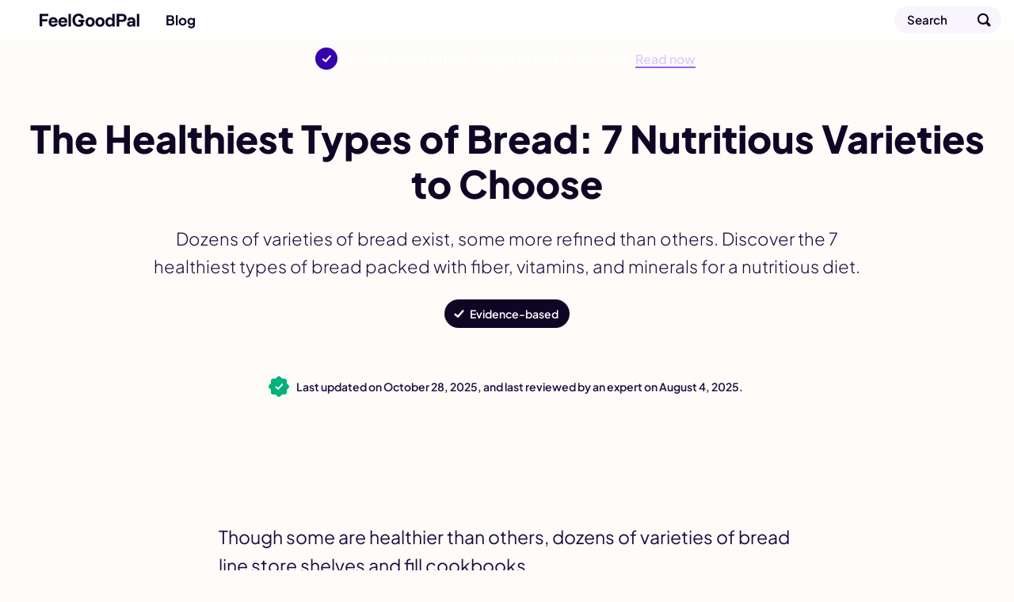

--- FILE ---
content_type: text/html; charset=utf-8
request_url: https://feelgoodpal.com/blog/healthiest-bread/
body_size: 19598
content:
<!doctype html><html lang=en><head><meta charset=utf-8><meta name=viewport content="width=device-width"><meta name=description content="Explore the 7 healthiest types of bread that provide fiber, vitamins, and minerals. Learn how to choose nutritious bread options for a balanced diet."><meta property="og:title" content="The 7 Healthiest Types of Bread to Add to Your Diet"><meta property="og:description" content="Explore the 7 healthiest types of bread that provide fiber, vitamins, and minerals. Learn how to choose nutritious bread options for a balanced diet."><meta property="og:site_name" content="FeelGoodPal"><meta property="og:url" content="https://feelgoodpal.com/blog/healthiest-bread/"><meta property="og:image:width" content="1200"><meta property="og:image:height" content="630"><meta property="fb:pages" content="https://www.facebook.com/FeelGoodPal"><meta name=twitter:card content="summary_large_image"><meta name=twitter:title content="The 7 Healthiest Types of Bread to Add to Your Diet"><meta name=twitter:description content="Explore the 7 healthiest types of bread that provide fiber, vitamins, and minerals. Learn how to choose nutritious bread options for a balanced diet."><meta name=twitter:image content="https://feelgoodpal.com/cdn-cgi/image/f=auto,fit=cover,w=1200,h=675,q=100/blog/healthiest-bread/feature.jpg"><meta property="og:image" content="https://feelgoodpal.com/cdn-cgi/image/f=auto,fit=cover,w=1200,h=630,q=100/blog/healthiest-bread/feature.jpg"><meta property="og:image:secure_url" content="https://feelgoodpal.com/cdn-cgi/image/f=auto,fit=cover,w=1200,h=630,q=100/blog/healthiest-bread/feature.jpg"><meta property="og:type" content="article"><meta property="article:publisher" content="https://www.facebook.com/FeelGoodPal"><meta property="article:published_time" content="2022-11-07T00:00:00"><meta property="article:modified_time" content="2025-08-04T00:00:00"><link rel=preload href=/fonts/latin.woff2 as=font type=font/woff2 crossorigin><link rel=preload as=image href=/images/logo/smile.svg><link rel=preload as=image href=/images/logo/type.svg><link rel=preload as=image href=/images/supporting/search.svg><link rel=preload as=image href=/images/supporting/flag-sprite.svg><link rel=preload as=image href=/images/supporting/dropdown.svg><link rel=preload as=image href=/images/supporting/social/facebook.svg><link rel=preload as=image href=/images/supporting/social/pinterest.svg><link rel=preload as=image href=/images/supporting/social/x.svg><link rel=preload as=image href=/images/supporting/social/whatsapp.svg><link rel=preload as=image href=/images/supporting/social/email.svg><link rel=preload as=image href=/images/supporting/checkmark-white.svg><link rel=preload fetchpriority=high as=image href="/cdn-cgi/image/f=auto,fit=cover,w=600,h=280,q=60/blog/healthiest-bread/feature.jpg"><link rel=preload as=image href=/images/supporting/promo/dietgenie/quiz/lose_weight.svg><link rel=preload as=image href=/images/supporting/promo/dietgenie/quiz/gain_muscles.svg><link rel=preload as=image href=/images/supporting/promo/dietgenie/quiz/eat_healthy.svg><link rel=preload as=image href=/images/supporting/promo/dietgenie/quiz/explore_new_cuisines.svg><link rel=preload as=image href=/images/supporting/breadcrumb-tiny.svg><script type=application/ld+json>{"@context":"http://schema.org","@graph":[{"@type":"WebSite","name":"FeelGoodPal","url":"https:\/\/feelgoodpal.com\/"},{"@context":"http://schema.org","@type":"BreadcrumbList","itemListElement":[{"@type":"ListItem","position":1,"item":{"@id":"\"https://feelgoodpal.com/\"","name":"\"Home\""}},{"@type":"ListItem","position":2,"item":{"@id":"\"https://feelgoodpal.com/blog/\"","name":"\"Blog\""}},{"@type":"ListItem","position":3,"item":{"@id":"\"https://feelgoodpal.com/blog/healthiest-bread/\"","name":"\"The Healthiest Types of Bread: 7 Nutritious Varieties to Choose\""}}]},{"@type":"Organization","name":"FeelGoodPal","url":"https:\/\/feelgoodpal.com\/","sameAs":["https:\/\/www.pinterest.com\/FeelGoodPal\/","https:\/\/www.facebook.com\/FeelGoodPal"],"logo":"https:\/\/feelgoodpal.com\/images\/organization-logo.png","contactPoint":[{"@type":"ContactPoint","contactType":"customer service","email":"contact@feelgoodpal.com","url":"https:\/\/feelgoodpal.com\/"}]},{"@type":"Article","author":{"@type":"Organization","name":"FeelGoodPal","url":"https:\/\/feelgoodpal.com\/","sameAs":["https:\/\/www.pinterest.com\/FeelGoodPal\/","https:\/\/www.facebook.com\/FeelGoodPal"],"logo":"https:\/\/feelgoodpal.com\/images\/organization-logo.png","contactPoint":[{"@type":"ContactPoint","contactType":"customer service","email":"contact@feelgoodpal.com","url":"https:\/\/feelgoodpal.com\/"}]},"headline":"\"The 7 Healthiest Types of Bread to Add to Your Diet\"","description":"\"Explore the 7 healthiest types of bread that provide fiber, vitamins, and minerals. Learn how to choose nutritious bread options for a balanced diet.\"","wordCount":"1966","datePublished":"2022-11-07T00:00:00","dateModified":"2025-08-04T00:00:00","image":{"@context":"http://schema.org","@type":"ImageObject","author":"FeelGoodPal","url":["https:\/\/feelgoodpal.com\/cdn-cgi\/image\/f=auto,fit=cover,w=1200,h=1200,q=100\/blog\/healthiest-bread\/feature.jpg","https:\/\/feelgoodpal.com\/cdn-cgi\/image\/f=auto,fit=cover,w=1600,h=1200,q=100\/blog\/healthiest-bread\/feature.jpg","https:\/\/feelgoodpal.com\/cdn-cgi\/image\/f=auto,fit=cover,w=1600,h=900,q=100\/blog\/healthiest-bread\/feature.jpg"],"name":"\"The Healthiest Types of Bread: 7 Nutritious Varieties to Choose\"","license":"https://creativecommons.org/licenses/by-nc/4.0/","isBasedOn":"https:\/\/feelgoodpal.com\/"},"mainEntityOfPage":"https:\/\/feelgoodpal.com\/blog\/healthiest-bread\/","publisher":{"@type":"Organization","name":"FeelGoodPal","logo":{"@type":"ImageObject","url":"https:\/\/feelgoodpal.com\/images\/publisher-logo.png","height":"60","width":"600"}}}]}</script><style>@font-face{font-family:plus jakarta sans variable;font-style:normal;font-display:swap;font-weight:200 800;src:url(/fonts/latin.woff2)format("woff2-variations");unicode-range:U+??,U+131,U+152-153,U+2BB-2BC,U+2C6,U+2DA,U+2DC,U+300-301,U+303-304,U+308-309,U+323,U+329,U+2000-206F,U+2074,U+20AC,U+2122,U+2191,U+2193,U+2212,U+2215,U+FEFF,U+FFFD}:root{--d:#0f0625;--t:#1c0e40;--p:#5500FF;--p:color(display-p3 0.302 0 1);--g:#EADDFF;--g:color(display-p3 0.91 0.867 1);--x:#f8f5ff;--b:#FF0064;--b:color(display-p3 1 0 0.4);--y:#ffb700;--y:color(display-p3 1 0.733 0);--as:#3079ff;--as:color(display-p3 0.12 0.49 1)}html{font-size:100%;scroll-behavior:smooth}body{font-family:plus jakarta sans variable,BlinkMacSystemFont,-apple-system,Segoe UI,Roboto,Helvetica,Arial,sans-serif;font-weight:400;color:var(--t);-webkit-font-smoothing:antialiased;-moz-osx-font-smoothing:grayscale;display:flex;flex-direction:column;align-items:center;margin:0;position:relative;text-wrap:pretty;background:#fefcf9}h1,h2,h3,h4,h5,h6{font-weight:800;color:var(--d);line-height:1.2}h2{font-size:26px;margin:48px 0 12px}h3{font-size:22px;margin:44px 0 12px}h4{font-size:20px;margin:36px 0 12px}p{margin:0 0 16px}a{text-decoration:none;font-weight:700;color:var(--p)}a.logo{--wrapSize:50px;--logoSize:28px;--gap:calc((var(--wrapSize) - var(--logoSize)) / 2);display:flex;height:var(--wrapSize);align-items:center;justify-content:center;position:relative}a.logo:before{height:var(--logoSize);width:var(--logoSize);border-radius:99px;background:url(/images/logo/smile.svg),var(--b);margin:0 var(--gap)}a.logo:after{width:calc(var(--logoSize) * 4.5);height:var(--logoSize);background:url(/images/logo/type.svg);background-position:0}a.logo:before,a.logo:after{content:"";background-size:contain;background-repeat:no-repeat}ol,p,ul{font-weight:300}ol,ul{margin:0 0 32px;padding-inline-start:32px}ol li,ul li{margin:0 0 6px}a,ol,p,ul{font-size:17px;line-height:1.6}a strong,ol strong,p strong,ul strong{color:var(--d);font-weight:800}img{display:block;width:100%;height:auto}nav.top{width:100%;position:sticky;top:0;z-index:10;background:#fff;box-shadow:0 1px var(--g)}nav.top div{display:flex;align-items:center;width:100%;max-width:1400px;margin:0 auto}nav.top hr{width:1px;height:20px;background:var(--g);border:none;margin:0 16px;flex-shrink:0}@media(max-width:958px){nav.top hr._ov{display:none}}nav.top span{flex-grow:1;opacity:0;font-size:0;width:1px;font-weight:600}@media(min-width:959px){nav.top span{width:unset;font-size:17px;opacity:1}}nav.top a{display:flex;align-items:center;color:var(--d);line-height:1.1}nav.top a.blog,nav.top a.search{height:50px}nav.top a.blog{flex-grow:1}nav.top a.search span{display:none}nav.top a.search:after{content:"";width:50px;height:50px;display:flex;background-image:url(/images/supporting/search.svg);background-size:cover}@media(min-width:640px){nav.top a.search{margin-right:16px;height:34px;background:var(--x);box-shadow:inset 0 0 0 1px var(--g);border-radius:99px;padding-left:16px}nav.top a.search span{width:unset;opacity:unset;display:block;font-size:15px;padding-right:24px;line-height:34px}nav.top a.search:after{width:44px;height:44px}}footer{display:flex;flex-direction:column;width:100%}footer .about{padding:48px 16px 96px;display:flex;flex-direction:column;align-items:center}footer .about a.logo{--logoSize:40px;--wrapSize:72px}footer .about a.logo:before{margin:0 var(--gap)0 0}footer .about p{margin-top:16px;text-align:center;max-width:720px}footer .breadcrumb,footer .company{box-shadow:inset 0 1px var(--g);background:#fff}footer .breadcrumb{overflow-x:auto}footer .breadcrumb nav{padding:0 16px}@media(min-width:1400px){footer .breadcrumb nav{padding:0 calc((100vw - 1368px)/2)}}footer .breadcrumb nav ol{list-style:none;padding-inline-start:0;display:flex;align-items:center;margin:0}footer .breadcrumb nav ol a,footer .breadcrumb nav ol li{font-size:15px}footer .breadcrumb nav ol li{display:inline-flex;align-items:center;font-weight:700;text-align:center;position:relative;padding:0;margin:0;flex-shrink:0}footer .breadcrumb nav ol li::after{content:"";margin-left:2px;background-image:url(/images/supporting/breadcrumb-tiny.svg);display:flex;height:8px;width:4px;background-size:cover;position:relative}footer .breadcrumb nav ol li a{color:var(--t);padding:10px}footer .breadcrumb nav ol li:first-of-type a{padding-left:0}footer .breadcrumb nav ol li:last-of-type{padding:10px 32px 10px 10px;font-weight:400}footer .breadcrumb nav ol li:last-of-type::after{display:none}footer .company{display:flex;flex-direction:column;padding:32px 16px 48px;gap:16px}footer .company a,footer .company small{font-size:16px}footer .company small{color:var(--t)}footer .company small+small{font-size:14px}footer .company small+small a{text-decoration:underline;font-weight:inherit;font-size:inherit}footer .company a{color:var(--d);font-weight:700}footer .company hr{all:unset}@media(min-width:640px){footer .company .LS nav.ls{max-width:360px;left:50%;top:50%;transform:translate(-50%,-50%);border-radius:16px}}@media(min-width:960px){footer .company{flex-direction:row;flex-wrap:wrap}footer .company hr{display:block;width:100%}footer .company .LS{flex-grow:1}}@media(min-width:1400px){footer .company{padding:32px calc((100vw - 1368px)/2)48px}footer .company small{flex-grow:1}footer .company small+small{text-align:right}}footer .company .LS{position:relative}footer .company .LS input{opacity:0;position:fixed;pointer-events:none;top:0;left:0;margin:0}footer .company .LS input:checked{width:100vw;height:100vh;pointer-events:auto}footer .company .LS input:checked~.ls{display:block}footer .company .LS label span:after{content:"";display:flex;background-image:url(/images/supporting/dropdown.svg);width:10px;height:5px;margin-left:6px;background-size:contain;background-position:50%}footer .company .LS span{display:flex;align-items:center;font-size:16px;color:var(--d);font-weight:700;-webkit-user-select:none;-moz-user-select:none;user-select:none;cursor:pointer}footer .company .LS span:before{content:"";display:flex;background-image:url(/images/supporting/flag-sprite.svg);width:30px;height:22px;background-size:810px 22px;background-position:var(--l);border-radius:4px;margin-right:10px}footer .company .LS nav{display:none;position:fixed;z-index:99;width:calc(100vw - 32px);max-height:320px;overflow-y:scroll;background:#fff;padding:20px 16px;border-radius:32px 32px 0 0;box-shadow:0 0 999px 9999px rgba(2,4,32,.7),0 16px 32px -8px rgba(0,0,0,.3);left:0;bottom:0}footer .company .LS nav a{display:flex;margin:0}footer .company .LS nav a span{color:var(--d);font-size:20px;font-weight:700;padding:12px 16px}footer .company .LS nav a span:before{margin-right:16px}.LS .en{--l:0px}.LS .de{--l:-30px}.LS .es{--l:-60px}.LS .cs{--l:-90px}.LS .da{--l:-120px}.LS .el{--l:-150px}.LS .fi{--l:-180px}.LS .fr{--l:-210px}.LS .hr{--l:-240px}.LS .hu{--l:-270px}.LS .id{--l:-300px}.LS .it{--l:-330px}.LS .ja{--l:-360px}.LS .ko{--l:-390px}.LS .nl{--l:-420px}.LS .pl{--l:-450px}.LS .ro{--l:-480px}.LS .ru{--l:-510px}.LS .uk{--l:-540px}.LS .nb{--l:-570px}.LS .sv{--l:-600px}.LS .pt{--l:-630px}.LS .tr{--l:-660px}.LS .zh{--l:-690px}.LS .vi{--l:-720px}.LS .sq{--l:-750px}.LS .sr{--l:-780px}:root{--al:"Advertisement"}header{display:flex;flex-direction:column;align-items:center;width:100%;padding-top:24px}header picture{width:100vw;height:46.66666667vw}@media(min-width:960px){header picture{display:none;content-visibility:hidden}}header h1{font-size:28px;margin:0 0 16px;font-weight:800;max-width:1392px}header h1,header h2,header p{width:calc(100% - 32px)}header h2{font-weight:600;color:var(--d);font-size:21px;line-height:1.5}header h2,header p{margin:0 0 16px}header p{max-width:calc(960px - 32px);font-size:19px}header div{margin:0 0 32px;display:flex;gap:12px;flex-wrap:wrap;padding:0 12px;width:calc(100% - 24px)}header a,header label{display:flex;align-items:center;border-radius:99px;height:36px;color:#fff;font-weight:600;font-size:14px}header a{background:var(--b);padding:0 14px}header label{padding:0 14px 0 32px;background:url(/images/supporting/checkmark-white.svg),var(--d);background-repeat:no-repeat;background-size:20px;background-position:8px,50%;cursor:pointer}header input{opacity:0;position:fixed;pointer-events:none;top:0;left:0;z-index:100;margin:0;cursor:zoom-out}header input:checked{width:100vw;height:100vh;pointer-events:auto}header input:checked~dl{display:block}header dl{display:none;position:fixed;z-index:99;width:calc(100vw - 32px - 64px);max-width:400px;background:#fff;padding:32px;border-radius:12px;box-shadow:0 0 999px 9999px rgba(2,4,32,.7),0 16px 32px -8px rgba(0,0,0,.3);left:50%;top:40%;transform:translate(-50%,-50%);background-image:url(/images/supporting/close.svg);background-repeat:no-repeat;background-size:22px;background-position:calc(100% - 16px)16px}header dt{font-weight:800;font-size:20px}header dd{margin:12px 0 0;font-size:17px;line-height:1.4;font-weight:300}@media(min-width:640px){header{padding-top:48px}header h1,header h2,header p{text-align:center}header h1{font-size:36px}header h2{font-size:23px}header h2,header p{margin:0 0 24px}header div{justify-content:center}}@media(min-width:720px){header h1{font-size:48px;margin:0 0 24px}header h2{font-size:28px;margin:0 0 24px}header p{font-size:22px}header div{margin:0 0 48px}}article{margin:0 0 32px;width:100%;display:flex;flex-direction:column;align-items:center;position:relative}@media(min-width:728px){article{margin-top:24px}}article>p:first-of-type{font-size:23px;margin-bottom:24px;font-weight:400}article>p:first-of-type a{font-size:26px}article h2+p{font-weight:600;color:var(--d)}article p.sr,article blockquote{padding:16px 16px 16px 34px;width:calc(100% - 82px);box-shadow:0 0 0 1px var(--g);border-radius:12px;background:#fff;max-width:678px;position:relative}article p.sr:before,article blockquote:before{content:'';display:block;width:4px;height:calc(100% - 32px);position:absolute;background:var(--b);left:16px;top:16px;border-radius:2px}article blockquote{margin:8px 0 16px}article blockquote p{margin:0;color:var(--d);width:100%}article blockquote p+p{margin-top:16px}article .youtube{aspect-ratio:16/9}article .youtube,article img{margin-top:24px;margin-bottom:48px;width:100vw}@media(min-width:728px){article .youtube,article img{width:728px;border-radius:12px}}@media(max-width:959px){article img.h{display:none;content-visibility:hidden}}article p.sr{font-weight:700;color:var(--d);margin:16px 0 32px}article p.sr,article p.sr a{line-height:1.4}article a.sr{display:flex;margin:24px 0 32px;width:calc(100% - 32px);border-radius:12px;flex-direction:column;background:#fff;overflow:auto}@media(min-width:681px){article a.sr{width:calc(100% - 64px);flex-direction:row-reverse;padding:16px;box-shadow:0 0 0 1px var(--g);align-items:center}}article a.sr div{flex-grow:1;position:relative}article a.sr div:before{content:'';display:block;width:4px;height:calc(100% - 32px);position:absolute;background:var(--b);left:16px;top:16px;border-radius:2px}@media(min-width:681px){article a.sr div{padding:0 16px 0 18px}article a.sr div:before{height:100%;top:0;left:0}}@media(max-width:680px){article a.sr div{box-shadow:inset 0 -1px var(--g),inset 1px 0 var(--g),inset -1px 0 var(--g);border-radius:0 0 12px 12px;padding:16px 16px 16px 34px}}article a.sr div,article a.sr span,article a.sr b{line-height:1.4}article a.sr span,article a.sr b{font-weight:700;color:var(--d)}article a.sr span{color:var(--d)}article a.sr b{color:var(--p)}article a.sr i{font-style:normal}article a.sr img{margin:0;width:100%}@media(min-width:681px){article a.sr img{width:200px;border-radius:4px}}article a.sr._AP{box-shadow:0 0 0 1px var(--g)}article a.sr._AP span{font-size:19px}article a.sr._AP b{font-weight:300;color:var(--t)}article a.sr._AP div{box-shadow:none;display:flex;flex-direction:column;align-items:flex-start;gap:4px}article h2,article h3,article h4,article h5,article h6,article p,article ol,article span{width:calc(100% - 32px);max-width:728px}article ul{width:calc(100% - 64px);max-width:728px;padding-inline-start:16px}article ol{margin:4px 0 32px;list-style:none;counter-reset:ol_cc;padding-inline-start:0}article ol li{margin:0 0 12px;counter-increment:ol_cc}article ol li::before{content:counter(ol_cc);color:#fff;font-weight:800;display:inline-flex;justify-content:center;align-items:center;background:var(--d);border-radius:99px;font-size:14px;margin:0 8px 0 -4px;width:26px;height:26px;flex-shrink:0}article .AD{width:100%;max-width:728px;display:flex;justify-content:center;align-items:center}article .AD .isa{width:100%;max-width:728px;position:relative;display:flex;align-items:flex-start;justify-content:center;min-height:90px}article .AD .isa>div{position:sticky;top:74px}@media(max-width:999px){article .AD .isa>div{top:50px}}article .AD .header-ad{margin:0 0 16px}@media(max-width:1135px){article .AD .header-ad{min-height:280px}}article .AD .ad{margin:32px 0}article .AD .ad:before{content:var(--al);position:absolute;font-size:12px;display:block;color:#7b7780;font-weight:600;top:-21px}@media(max-width:1135px){article .AD .ad{min-height:600px}}.date{display:flex;align-items:center;justify-content:center;padding:16px;width:calc(100vw - 32px);margin-bottom:16px;line-height:1.3;font-size:14px}.date i{display:block;width:20px;height:20px;flex-shrink:0;margin-right:12px;position:relative}.date i:before,.date i:after{content:'';position:absolute;height:20px;width:20px;background:#00b27a;border-radius:3px}.date i:before{transform:rotate(45deg)}.date i:after{background-image:url(/images/supporting/checkmark-white.svg);background-repeat:no-repeat;background-size:16px;background-position:50%}.date b{font-weight:600}@media(max-width:959px){.date{background:var(--d);color:#fff}}@media(max-width:903px){.date{margin-bottom:0}}.share-style a{--q:95%;display:inline-flex;align-items:center;justify-content:flex-start;border-radius:22px;background:var(--s)}.share-style a:before{content:'';display:flex;aspect-ratio:1/1;background:var(--i);background-position:50%;background-repeat:no-repeat;background-size:var(--q);flex-shrink:0}.share-style a.f{--s:#0866ff;--i:url('/images/supporting/social/facebook.svg')}.share-style a.p{--s:#ff1b3e;--i:url('/images/supporting/social/pinterest.svg');--q:68%}.share-style a.t{--s:#1d9bf0;--i:url('/images/supporting/social/x.svg');--q:54%}.share-style a.w{--s:#25d366;--i:url('/images/supporting/social/whatsapp.svg')}.share-style a.e{--s:#413b4e;--i:url('/images/supporting/social/email.svg')}.sticky-share{display:none}@media(max-width:999px){.sticky-share{display:flex;align-items:center;width:calc(100vw - 12px);padding:0 6px;position:fixed;top:0;left:0;z-index:9;background:var(--d);visibility:hidden;transition:.3s ease;transform:translateY(-64px);height:50px}.sticky-share b{flex-grow:1;color:#fff;font-weight:700;font-size:15px;display:flex;margin:0 8px;line-height:1}.sticky-share a{margin:4px;justify-content:center;width:36px}.sticky-share a:before{width:36px}.sticky-share a:after{content:'';position:absolute;width:44px;height:50px;display:block}}@media(max-width:999px) and (min-width:640px){.sticky-share a.e{margin-right:10px}}.share{display:flex;justify-content:center;align-items:center;width:calc(100vw - 32px);max-width:728px;padding:16px;flex-wrap:wrap;gap:8px}.share b{display:flex;font-size:20px;font-weight:800;color:var(--d);width:100%;margin:0 0 8px;align-items:center;justify-content:center}.share a{color:#fff;width:calc(50% - 4px);font-size:15px;height:44px}.share a.e{--s:var(--d)}@media(min-width:768px){.share a{width:calc(20% - 7px)}}.share a:before{margin-left:4px;width:44px}.card,.explore{content-visibility:auto;contain-intrinsic-size:auto 1000px;width:calc(100% - 32px)}.card{display:flex;align-items:center;flex-direction:column}.card h2,.card h3,.card p{width:100%;max-width:728px}.card p{margin-bottom:32px}.card ul{list-style:none;padding-inline-start:0;width:100%;margin-bottom:0;display:grid;gap:16px}.card ul li{margin:0}@media(min-width:728px){.card ul{max-width:960px;grid-template-columns:1fr 1fr}}@media(min-width:1200px){.card ul{max-width:1280px;grid-template-columns:1fr 1fr 1fr}}.card a{display:flex;flex-direction:column;position:relative;width:100%;border-radius:16px;overflow:hidden}.card a div{display:flex;justify-content:center;flex-direction:column;align-items:center;gap:8px}.card a div.o{padding:16px;position:absolute;z-index:2;flex-grow:1;width:calc(100% - 32px);height:calc(100% - 32px);background:linear-gradient(rgba(13,5,30,.2),rgba(13,5,30,.9));border-radius:16px;box-shadow:inset 0 0 0 1px rgba(0,0,0,.1)}.card a h3,.card a span{color:#fff}.card a h3{margin:0;font-size:20px;text-align:center}.card a span{display:inline-block;background:var(--d);font-size:14px;border-radius:99px;padding:2px 9px;margin:0 0 -12px}.explore{display:flex;flex-direction:column;align-items:center;width:calc(100% - 64px);max-width:1248px;margin-top:16px;text-align:center;gap:32px;padding:32px 16px 64px}.explore h3{margin:0}.explore nav{width:100%;display:flex;justify-content:center;flex-wrap:wrap;gap:8px}.explore nav a{display:inline-flex;border-radius:99px;color:var(--d);flex-shrink:0;padding:8px 20px 8px 14px;background:#fff;box-shadow:inset 0 0 0 1px var(--g);align-items:center;gap:10px}.explore nav a:before{content:'';display:block;height:22px;width:22px;background:url(/images/supporting/section-icons.svg);background-size:330px 22px;background-position:var(--x)}@media(min-width:959px){.explore nav{max-width:1368px;gap:12px}.explore nav a{padding:16px 32px 16px 28px}}.explore nav+a{color:#fff;background:var(--p);padding:8px 18px;border-radius:999px}.guides{--x:0px}.diets{--x:-22px}.weight-management{--x:-44px}.diabetes{--x:-66px}.health-benefits{--x:-88px}.keto{--x:-110px}.good-or-bad{--x:-132px}.foods{--x:-154px}.fasting{--x:-176px}.is-it-vegan{--x:-198px}.home-remedies{--x:-220px}.pregnancy{--x:-242px}.gluten{--x:-264px}.healthy-sleep{--x:-286px}.substitutes{--x:-308px}nav.top a.blog{flex-grow:0}nav.top a.blog+hr{display:none;opacity:0;transition:.3s ease}nav.top a.blog+hr+.current{opacity:0;transition:.3s ease;display:none;font-weight:400;white-space:nowrap;overflow:hidden;text-overflow:ellipsis;padding:0 16px 0 0;line-height:50px}nav.top a.blog+hr+.current+hr{margin:0;opacity:0;flex-grow:1}@media(min-width:720px){nav.top a.blog+hr{display:flex;align-items:center;justify-content:center;overflow:visible}nav.top a.blog+hr+.current{display:block}nav.top.scroll a.blog+hr{opacity:1}nav.top.scroll a.blog+hr+.current{opacity:1}}.top-promo{display:flex;justify-content:center;align-items:center;width:calc(100% - 27px);padding:10px 16px 10px 11px;background:var(--p);color:#fff;gap:11px;line-height:1.2}.top-promo b{font-size:16px}.top-promo u{color:#decfff;font-weight:600;box-shadow:inset 0 -1px #9061ff,0 1px #9061ff;text-decoration:none}.top-promo i{font-style:normal;font-size:28px;height:28px;width:28px;border-radius:14px;flex-shrink:0;display:block;background:url(/images/supporting/checkmark-white.svg),#3500ad;background-repeat:no-repeat;background-position:50%;background-size:18px}.CW{width:100%;max-width:760px;display:flex}@media(min-height:738px) and (min-width:1144px){.CW{max-width:1144px}}@media(min-height:738px) and (min-width:1424px){.CW{max-width:1424px}}.CW aside{display:none}.CW aside .sticky-vrec{display:none}@media(min-height:738px) and (min-width:1144px){.CW aside{display:flex;justify-content:center;z-index:1;position:sticky;top:74px;height:624px;flex-shrink:0;width:192px;margin-top:24px}.CW aside .AD-siderail{width:160px;height:600px}.CW aside .AD-siderail .sticky-vrec{display:block;width:160px;height:600px}}@media(min-height:738px) and (min-width:1424px){.CW aside{width:332px}.CW aside .AD-siderail{width:300px}.CW aside .AD-siderail .sticky-vrec{width:300px}}@media(max-width:999px){body.upscroll .sticky-share{visibility:visible;transform:translateY(50px)}body.upscroll article .AD .isa>div{top:100px}body.upscroll nav.top{box-shadow:none}}.quiz{width:calc(100% - 32px);padding:24px 16px 32px;max-width:728px;display:flex;flex-direction:column;align-items:center;background:linear-gradient(0deg,transparent 70%,#fff);box-shadow:0 -1px var(--g);margin:32px 0 16px;position:relative;text-align:center}@media(min-width:760px){.quiz{background:unset}}.quiz p{margin-bottom:12px;width:100%}.quiz a.small{color:var(--t);font-size:13px;font-weight:400}.quiz strong{font-size:23px;font-weight:800;font-size:26px;margin:0 0 12px}.quiz div{display:grid;gap:10px;margin:12px 0 24px;width:100%}@media(min-width:760px){.quiz div{grid-template-columns:1fr 1fr}}.quiz div a{display:flex;align-items:center;background:#fff;box-shadow:0 0 0 1px var(--g);border-radius:12px;padding:12px;color:var(--d);gap:10px}@media(min-width:760px){.quiz div a{transition:.3s ease;flex-direction:column}.quiz div a:hover{box-shadow:0 0 0 1px var(--p)}}.quiz div a img{width:50px;flex-shrink:0;margin:0}.quiz div a b{line-height:1.2;min-height:40px;display:inline-flex;align-items:center;justify-content:center;font-weight:800;font-size:18px}@media(max-width:759px){.quiz div a b{text-align:left}}.quiz span{color:var(--d);font-style:normal}.quiz span,.quiz span b{font-size:15px;font-weight:800}.quiz span b{display:inline-flex;background:linear-gradient(106deg,#00b9ff 5%,#5978ff,#ff27f3,#ff5722,#ff9300 95%);background:linear-gradient(106deg,color(display-p3 .129 .71 1) 5%,color(display-p3 .376 .467 1),color(display-p3 .957 .263 .922),color(display-p3 1 .4 .227),color(display-p3 1 .6 0) 95%)}@supports((-webkit-background-clip:text) or (background-clip:text)) and (text-fill-color:transparent){.quiz span b{-webkit-background-clip:text;background-clip:text;text-fill-color:transparent}}@supports(-webkit-background-clip:text) and (-webkit-text-fill-color:transparent){.quiz span b{-webkit-background-clip:text;-webkit-text-fill-color:transparent}}.stretchingInterstitial{display:none;position:fixed;top:0;left:0;right:0;bottom:0;z-index:99999999999999;justify-content:center;align-items:center;animation:stretchingFadeIn .3s ease}.stretchingInterstitial.closing{animation:stretchingFadeOut .3s ease forwards}.stretchingInterstitial-backdrop{position:absolute;top:0;left:0;right:0;bottom:0;background:rgba(15,6,37,.85)}.stretchingInterstitial-modal{position:relative;background:#fff;border-radius:28px;padding:48px 32px;max-width:400px;width:calc(100% - 32px);display:flex;flex-direction:column;align-items:center;text-align:center;box-shadow:0 24px 48px rgba(0,0,0,.3);animation:stretchingSlideUp .3s ease;box-sizing:border-box}.stretchingInterstitial.closing .stretchingInterstitial-modal{animation:stretchingSlideDown .3s ease forwards}.stretchingInterstitial-close{position:absolute;top:12px;right:12px;width:44px;height:44px;border:none;background:0 0;cursor:pointer;border-radius:50%;box-sizing:border-box}.stretchingInterstitial-close::before,.stretchingInterstitial-close::after{content:'';position:absolute;top:50%;left:50%;width:20px;height:3px;background:var(--t);border-radius:2px}.stretchingInterstitial-close::before{transform:translate(-50%,-50%)rotate(45deg)}.stretchingInterstitial-close::after{transform:translate(-50%,-50%)rotate(-45deg)}.stretchingInterstitial-icon{width:80px;height:80px;margin:0 0 16px}.stretchingInterstitial-title{width:100%;margin:0 0 12px}.stretchingInterstitial-desc{width:100%}.stretchingInterstitial-testimonials{width:100%;position:relative;margin-bottom:20px;min-height:80px;color:var(--d)}.stretchingInterstitial-stars{color:var(--y);font-size:28px;letter-spacing:3px;margin-bottom:12px}.stretchingInterstitial-testimonial{display:flex;flex-direction:column;align-items:center;gap:8px;position:absolute;width:100%;opacity:0;transition:opacity .5s ease}.stretchingInterstitial-testimonial.active{opacity:1}.stretchingInterstitial-testimonial q{font-size:15px;font-style:italic;quotes:none;line-height:1.2}.stretchingInterstitial-testimonial q::before,.stretchingInterstitial-testimonial q::after{content:'"'}.stretchingInterstitial-author{display:flex;align-items:center;gap:8px}.stretchingInterstitial-author img{width:28px;height:28px;border-radius:50%;-o-object-fit:cover;object-fit:cover;margin:0}.stretchingInterstitial-author cite{font-size:13px;font-style:normal;font-weight:700}.stretchingInterstitial-cta{display:flex;align-items:center;justify-content:center;background:var(--p);color:#fff;font-weight:700;font-size:18px;padding:14px 48px;border-radius:99px;line-height:1.2;box-sizing:border-box}.stretchingInterstitial-badge{display:flex;align-items:center;justify-content:center;gap:6px;margin-top:16px;font-size:13px;color:var(--t)}.stretchingInterstitial-badge img{height:16px;width:auto;margin:0}@keyframes stretchingFadeIn{from{opacity:0}to{opacity:1}}@keyframes stretchingFadeOut{from{opacity:1}to{opacity:0}}@keyframes stretchingSlideUp{from{opacity:0;transform:translateY(24px)}to{opacity:1;transform:translateY(0)}}@keyframes stretchingSlideDown{from{opacity:1;transform:translateY(0)}to{opacity:0;transform:translateY(24px)}}.stretchingBottomBanner{display:none;position:fixed;bottom:0;left:0;right:0;z-index:9999;background:#fff;box-shadow:0 -1px 0 var(--g);animation:stretchingBottomSlideUp .3s ease}.stretchingBottomBanner.hidden{animation:stretchingBottomSlideDown .3s ease forwards}.stretchingBottomBanner a{display:flex;align-items:center;gap:10px;padding:10px;padding-bottom:calc(10px + env(safe-area-inset-bottom))}.stretchingBottomBanner img{width:44px;height:44px;border-radius:10px;flex-shrink:0;margin:0}.stretchingBottomBanner div{display:flex;flex-direction:column;flex-grow:1;line-height:1.2;gap:2px;min-width:0}.stretchingBottomBanner strong{color:var(--d);font-size:15px}.stretchingBottomBanner span{color:var(--t);font-size:14px;font-weight:500}.stretchingBottomBanner b{background:var(--p);color:#fff;padding:5px 16px;border-radius:99px;font-size:14px;flex-shrink:0}@media(min-width:1000px){.stretchingBottomBanner{display:none!important}}.stretchingBottomBannerV2{display:none;position:fixed;bottom:0;left:0;right:0;z-index:9999;background:#fff;box-shadow:0 -1px 0 var(--g);animation:stretchingBottomSlideUp .3s ease}.stretchingBottomBannerV2.hidden{animation:stretchingBottomSlideDown .3s ease forwards}.stretchingBottomBannerV2 a{display:flex;align-items:center;gap:10px;padding:10px;padding-bottom:calc(10px + env(safe-area-inset-bottom))}.stretchingBottomBannerV2 img{width:44px;height:44px;border-radius:10px;flex-shrink:0;margin:0}.stretchingBottomBannerV2-content{flex-grow:1;position:relative;min-height:44px;display:flex;align-items:center;overflow:hidden}.stretchingBottomBannerV2-slide{display:flex;flex-direction:column;justify-content:center;gap:2px;position:absolute;width:100%;opacity:0;transform:translateY(100%);transition:opacity .4s ease,transform .4s ease}.stretchingBottomBannerV2-slide.active{opacity:1;transform:translateY(0);position:relative}.stretchingBottomBannerV2-slide span{display:flex;align-items:center;gap:4px;color:#6a6771;font-size:12px;font-weight:700;margin-top:-3px}.stretchingBottomBannerV2-slide span img{width:14px;height:14px;border-radius:0}.stretchingBottomBannerV2-slide span i{font-style:normal;color:#ffb700;color:color(display-p3 1 .733 0);letter-spacing:-1px}.stretchingBottomBannerV2-slide strong{color:var(--d);font-size:15px;line-height:1.2}.stretchingBottomBannerV2 b{background:var(--as);color:#fff;padding:5px 16px;border-radius:99px;font-size:14px;flex-shrink:0}@media(min-width:1000px){.stretchingBottomBannerV2{display:none!important}}@keyframes stretchingBottomSlideUp{from{opacity:0;transform:translateY(100%)}to{opacity:1;transform:translateY(0)}}@keyframes stretchingBottomSlideDown{from{opacity:1;transform:translateY(0)}to{opacity:0;transform:translateY(100%)}}</style><link rel=icon href=/favicon.svg type=image/svg+xml><link rel=apple-touch-icon sizes=180x180 href=/apple-touch-icon.png><link rel=icon type=image/png sizes=32x32 href=/favicon-32x32.png><link rel=icon type=image/png sizes=16x16 href=/favicon-16x16.png><link rel=manifest href=/site.webmanifest><meta name=theme-color content="#fff"><link rel=alternate hreflang=en href=https://feelgoodpal.com/blog/healthiest-bread/><link rel=alternate hreflang=de href=https://feelgoodpal.com/de/blog/healthiest-bread/><link rel=alternate hreflang=it href=https://feelgoodpal.com/it/blog/healthiest-bread/><link rel=alternate hreflang=fr href=https://feelgoodpal.com/fr/blog/healthiest-bread/><link rel=alternate hreflang=es href=https://feelgoodpal.com/es/blog/healthiest-bread/><link rel=alternate hreflang=pt href=https://feelgoodpal.com/pt/blog/healthiest-bread/><link rel=alternate hreflang=da href=https://feelgoodpal.com/da/blog/healthiest-bread/><link rel=alternate hreflang=nl href=https://feelgoodpal.com/nl/blog/healthiest-bread/><link rel=alternate hreflang=tr href=https://feelgoodpal.com/tr/blog/healthiest-bread/><link rel=alternate hreflang=ru href=https://feelgoodpal.com/ru/blog/healthiest-bread/><link rel=alternate hreflang=id href=https://feelgoodpal.com/id/blog/healthiest-bread/><link rel=alternate hreflang=pl href=https://feelgoodpal.com/pl/blog/healthiest-bread/><link rel=alternate hreflang=cs href=https://feelgoodpal.com/cs/blog/healthiest-bread/><link rel=alternate hreflang=sv href=https://feelgoodpal.com/sv/blog/healthiest-bread/><link rel=alternate hreflang=fi href=https://feelgoodpal.com/fi/blog/healthiest-bread/><link rel=alternate hreflang=vi href=https://feelgoodpal.com/vi/blog/healthiest-bread/><link rel=alternate hreflang=hr href=https://feelgoodpal.com/hr/blog/healthiest-bread/><link rel=alternate hreflang=ro href=https://feelgoodpal.com/ro/blog/healthiest-bread/><link rel=alternate hreflang=el href=https://feelgoodpal.com/el/blog/healthiest-bread/><link rel=alternate hreflang=uk href=https://feelgoodpal.com/uk/blog/healthiest-bread/><link rel=alternate hreflang=hu href=https://feelgoodpal.com/hu/blog/healthiest-bread/><link rel=alternate hreflang=nb href=https://feelgoodpal.com/nb/blog/healthiest-bread/><link rel=alternate hreflang=sq href=https://feelgoodpal.com/sq/blog/healthiest-bread/><link rel=alternate hreflang=sr href=https://feelgoodpal.com/sr/blog/healthiest-bread/><link rel=alternate hreflang=ko href=https://feelgoodpal.com/ko/blog/healthiest-bread/><link rel=alternate hreflang=ja href=https://feelgoodpal.com/ja/blog/healthiest-bread/><link rel=alternate hreflang=zh href=https://feelgoodpal.com/zh/blog/healthiest-bread/><link rel=alternate hreflang=x-default href=https://feelgoodpal.com/blog/healthiest-bread/><link rel=canonical href=https://feelgoodpal.com/blog/healthiest-bread/><title>The 7 Healthiest Types of Bread to Add to Your Diet</title>
<link rel=preconnect href=https://btloader.com><link rel=preconnect href=https://cmp.inmobi.com><link rel=preconnect href=https://securepubads.g.doubleclick.net><link rel=preconnect href=//c.amazon-adsystem.com><link rel=preconnect href=https://cmp.inmobi.com><link rel=preconnect href=https://static.criteo.net><link rel=preconnect href=https://config.aps.amazon-adsystem.com><link rel=preconnect href=https://ad-delivery.net><link rel=preconnect href=https://ad.doubleclick.net><link rel=preconnect href=https://cdn.fuseplatform.net><script async src=https://cdn.fuseplatform.net/publift/tags/2/3421/fuse.js></script><script data-cfasync="false" nonce="dcbc7f65-03ad-4fdf-baf1-f3f12ae692b7">try{(function(w,d){!function(j,k,l,m){if(j.zaraz)console.error("zaraz is loaded twice");else{j[l]=j[l]||{};j[l].executed=[];j.zaraz={deferred:[],listeners:[]};j.zaraz._v="5874";j.zaraz._n="dcbc7f65-03ad-4fdf-baf1-f3f12ae692b7";j.zaraz.q=[];j.zaraz._f=function(n){return async function(){var o=Array.prototype.slice.call(arguments);j.zaraz.q.push({m:n,a:o})}};for(const p of["track","set","debug"])j.zaraz[p]=j.zaraz._f(p);j.zaraz.init=()=>{var q=k.getElementsByTagName(m)[0],r=k.createElement(m),s=k.getElementsByTagName("title")[0];s&&(j[l].t=k.getElementsByTagName("title")[0].text);j[l].x=Math.random();j[l].w=j.screen.width;j[l].h=j.screen.height;j[l].j=j.innerHeight;j[l].e=j.innerWidth;j[l].l=j.location.href;j[l].r=k.referrer;j[l].k=j.screen.colorDepth;j[l].n=k.characterSet;j[l].o=(new Date).getTimezoneOffset();if(j.dataLayer)for(const t of Object.entries(Object.entries(dataLayer).reduce((u,v)=>({...u[1],...v[1]}),{})))zaraz.set(t[0],t[1],{scope:"page"});j[l].q=[];for(;j.zaraz.q.length;){const w=j.zaraz.q.shift();j[l].q.push(w)}r.defer=!0;for(const x of[localStorage,sessionStorage])Object.keys(x||{}).filter(z=>z.startsWith("_zaraz_")).forEach(y=>{try{j[l]["z_"+y.slice(7)]=JSON.parse(x.getItem(y))}catch{j[l]["z_"+y.slice(7)]=x.getItem(y)}});r.referrerPolicy="origin";r.src="/cdn-cgi/zaraz/s.js?z="+btoa(encodeURIComponent(JSON.stringify(j[l])));q.parentNode.insertBefore(r,q)};["complete","interactive"].includes(k.readyState)?zaraz.init():j.addEventListener("DOMContentLoaded",zaraz.init)}}(w,d,"zarazData","script");window.zaraz._p=async d$=>new Promise(ea=>{if(d$){d$.e&&d$.e.forEach(eb=>{try{const ec=d.querySelector("script[nonce]"),ed=ec?.nonce||ec?.getAttribute("nonce"),ee=d.createElement("script");ed&&(ee.nonce=ed);ee.innerHTML=eb;ee.onload=()=>{d.head.removeChild(ee)};d.head.appendChild(ee)}catch(ef){console.error(`Error executing script: ${eb}\n`,ef)}});Promise.allSettled((d$.f||[]).map(eg=>fetch(eg[0],eg[1])))}ea()});zaraz._p({"e":["(function(w,d){})(window,document)"]});})(window,document)}catch(e){throw fetch("/cdn-cgi/zaraz/t"),e;};</script></head><body><nav class=top><div><a class=logo aria-label=Logo href=/></a><hr><a class=blog href=/blog/>Blog</a><hr><a class=current href=/blog/healthiest-bread/>The 7 Healthiest Types of Bread to Add to Your Diet</a><hr><a class=search aria-label=Search rel=nofollow href=/search/><span>Search</span></a></div></nav><a class=top-promo href=/blog/how-to-lose-weight-as-fast-as-possible/><i></i>
<b>3 simple steps to lose weight as fast as possible. <u>Read now</u></b></a><header><h1>The Healthiest Types of Bread: 7 Nutritious Varieties to Choose</h1><p>Dozens of varieties of bread exist, some more refined than others. Discover the 7 healthiest types of bread packed with fiber, vitamins, and minerals for a nutritious diet.</p><div><label for=_e>Evidence-based</label></div><input type=checkbox id=_e><dl><dt>Evidence-based</dt><dd>This article is based on scientific evidence, written by experts, and fact-checked by experts.</dd><dd>We look at both sides of the argument and strive to be objective, unbiased, and honest.</dd></dl><picture><img fetchpriority=high width=600 height=280 src="/cdn-cgi/image/f=auto,fit=cover,w=600,h=280,q=60/blog/healthiest-bread/feature.jpg" alt="The 7 Healthiest Types of Bread to Add to Your Diet"></picture></header><span class=date><i></i>
<b>Last updated on
October 28, 2025, and last reviewed by an expert on
August 4, 2025.</b></span><div class=CW><aside class=ad><div class=AD-siderail><div class=sticky-vrec data-fuse=23017904626></div></div></aside><article><div class=AD><div class="isa header-ad" data-fuse=23017904617></div></div><p>Though some are healthier than others, dozens of varieties of bread line store shelves and fill cookbooks.</p><img class=h fetchpriority=high width=600 height=280 src="/cdn-cgi/image/f=auto,fit=cover,w=600,h=280,q=60/blog/healthiest-bread/feature.jpg" alt="The 7 Healthiest Types of Bread to Add to Your Diet"><p>Certain types are high in fiber, vitamins, and minerals, while others are made from refined grains and offer little nutrition.</p><p>Naturally, you may wonder what kind of bread is healthiest.</p><div class="_dietGenie quiz"><strong>What is your main goal?</strong><p id=quizCopy data-copies='["Get your personalized meal plan to unlock optimal health.","Get your personalized meal plan for your needs and goals.","Start your journey to better health with a meal plan customized to your lifestyle and aspirations.","Get a meal plan that aligns perfectly with your dietary preferences and health goals.","Unlock the secret to a healthier you with a meal plan tailored to your needs.","Get a custom meal plan designed to help you reach your specific goals."]'></p><div id=quizAnswers><a target=_blank class=lose_weight href="https://dietgenie.app/quiz/?goal=lose_weight&lang=en&utm_source=feelgoodpal&utm_campaign=quizdeeplink"><img width=50 height=50 src=/images/supporting/promo/dietgenie/quiz/lose_weight.svg>
<b>Lose weight</b>
</a><a target=_blank class=gain_muscles href="https://dietgenie.app/quiz/?goal=gain_muscles&lang=en&utm_source=feelgoodpal&utm_campaign=quizdeeplink"><img width=50 height=50 src=/images/supporting/promo/dietgenie/quiz/gain_muscles.svg>
<b>Gain muscles</b>
</a><a target=_blank class=eat_healthy href="https://dietgenie.app/quiz/?goal=eat_healthy&lang=en&utm_source=feelgoodpal&utm_campaign=quizdeeplink"><img width=50 height=50 src=/images/supporting/promo/dietgenie/quiz/eat_healthy.svg>
<b>Eat healthy</b>
</a><a target=_blank class=explore_new_cuisines href="https://dietgenie.app/quiz/?goal=explore_new_cuisines&lang=en&utm_source=feelgoodpal&utm_campaign=quizdeeplink"><img width=50 height=50 src=/images/supporting/promo/dietgenie/quiz/explore_new_cuisines.svg>
<b>Explore new cuisines</b></a></div><a target=_blank class=small href="https://dietgenie.app/quiz/?lang=en&utm_source=feelgoodpal&utm_campaign=quizdeeplink">Powered by <span>Diet<span><b>Genie</b></i></a></div><script defer src=/js/quizCopyPicker.min.02c499faf0dfcdc486b1ac79775605db673281f47d27a3effb51eec5856402b4bcca7da885f95fc473fc5f618b00a609f5be60be87a2f49a8b2a8c24a3657ce2.js integrity="sha512-AsSZ+vDfzcSGsax5d1YF22cygfR9J6Pv+1HuxYVkArS8yn2ohflfxHP8X2GLAKYJ9b5gvoei9JqLKowko2V84g=="></script><p>Here are the 7 healthiest types of bread you can choose.</p><h2 id=1-sprouted-whole-grain>1. Sprouted whole grain</h2><p>Sprouted bread is made from whole grains that have started to sprout from heat and moisture exposure.</p><p>Sprouting has been shown to increase the amount and availability of certain nutrients.</p><p>One study found that pita bread made with 50% sprouted wheat flour had over 3 times as much folate, a vitamin critical for converting food into energy, than pita made without sprouted wheat flour.</p><p>Studies reveal that sprouting also increases grains’ antioxidants while decreasing antinutrients, or compounds that bind to minerals like iron and block their absorption.</p><p>Moreover, this process breaks down some of the starch in grains and decreases carb content.</p><p>Therefore, sprouted grains do not increase blood sugar as much as other grains, making them a good choice for people with diabetes or reduced blood sugar control.</p><p>Plus, most sprouted bread is high in fiber and protein. As such, they’re more filling than more refined bread.</p><p>One slice (34 grams) of Ezekiel 4:9 Sprouted Whole-Grain Bread offers:</p><div class=AD><div class="isa ad" data-fuse=23017904368></div></div><ul><li><strong>Calories:</strong> 80</li><li><strong>Protein:</strong> 4 grams</li><li><strong>Fat:</strong> 0.5 grams</li><li><strong>Carbs:</strong> 15 grams</li><li><strong>Fiber:</strong> 3 grams</li></ul><blockquote><p><strong>Summary:</strong> Sprouting helps increase the amount and availability of certain nutrients. Bread made from sprouted whole grains is high in fiber, vitamins, and minerals and may have less impact on blood sugar than other bread.</p></blockquote><h2 id=2-sourdough>2. Sourdough</h2><p>Sourdough is made through a fermentation process that relies on naturally occurring yeast and bacteria to make the bread rise.</p><p>Fermentation helps reduce the number of phytates, also known as phytic acid, that bind to certain minerals and impair their absorption.</p><p>One study found that sourdough fermentation helped decrease phytate content by over 50% compared to conventional yeast.</p><div class=AD><div class="isa ad" data-fuse=23017904623></div></div><p>Sourdough may also be easier to digest than other bread, possibly due to its prebiotics and the probiotics created during the fermentation process.</p><a class=sr href=/blog/bread-good-or-bad/><img alt="Is Bread Bad for You? Nutrition Facts & Health Benefits" src="/cdn-cgi/image/f=auto,fit=cover,w=600,h=280,q=60/blog/bread-good-or-bad/feature.jpg" width=600 height=280 loading=lazy><div><span>Suggested read:</span>
<b>Is Bread Bad for You? Nutrition Facts & Health Benefits</b></div></a><p>Probiotics are healthy bacteria found in your body and certain foods, whereas prebiotics are non-digestible fibers that feed these bacteria. Getting enough of each promotes good gut health and digestion.</p><p>Finally, sourdough bread is thought to have a low glycemic index (GI), a measure of food&rsquo;s impact on blood sugar.</p><p>This is because the bacteria in sourdough may help decrease the rate at which starch is digested, making this bread less likely to cause a significant spike in blood sugar.</p><p>Sourdough can be made with both whole-wheat and white flour. While each provides the benefits associated with fermentation, whole-wheat sourdough has more fiber, iron, and other nutrients.</p><div class=AD><div class="isa ad" data-fuse=23017904623></div></div><p>One slice (47 grams) of whole-wheat sourdough gives:</p><ul><li><strong>Calories:</strong> 120</li><li><strong>Protein:</strong> 4 grams</li><li><strong>Fat:</strong> 0 grams</li><li><strong>Carbs:</strong> 20 grams</li><li><strong>Fiber:</strong> 3 grams</li></ul><blockquote><p><strong>Summary:</strong> Sourdough bread is made through a fermentation process that boosts its digestibility, improves the availability of certain nutrients, and lowers its blood sugar effects.</p></blockquote><h2 id=3-100-whole-wheat>3. 100% whole wheat</h2><p>Whole grains keep the entire grain intact, including the germ, endosperm, and bran. The bran, the hard outer layer, is high in fiber.</p><p>The bran and germ contain protein, fat, vitamins, minerals, and beneficial plant compounds, while the endosperm is mostly starch.</p><p>That’s why whole grains, including whole wheat, are higher in fiber and considered more nutritious than refined grains, which have been processed to remove the bran and germ.</p><p class=sr>Suggested read: <a href=/blog/whole-grain-foods/>14 Healthy Whole-Grain Foods (Including Gluten-Free Options)</a></p><p>Whole grains have been linked to numerous health benefits, including a decreased risk of type 2 diabetes, heart disease, and certain cancers.</p><div class=AD><div class="isa ad" data-fuse=23017904623></div></div><p>However, it’s important to note that many manufacturers label bread “whole wheat” to appear healthier, even when mainly consisting of refined flour.</p><p>Look for bread that has 100% whole-wheat or whole-grain flour listed as their first ingredient, and avoid unnecessary ingredients, such as added sugars or vegetable oils.</p><p>One slice (46 grams) of whole-wheat bread contains:</p><ul><li><strong>Calories:</strong> 110</li><li><strong>Protein:</strong> 4 grams</li><li><strong>Fat:</strong> 0.5 grams</li><li><strong>Carbs:</strong> 23 grams</li><li><strong>Fiber:</strong> 4 grams</li></ul><blockquote><p><strong>Summary:</strong> Whole-wheat bread made from 100% whole-wheat flour is higher in fiber, vitamins, and minerals than bread made from refined wheat.</p></blockquote><h2 id=4-oat-bread>4. Oat bread</h2><p>Oat bread is made from oats, whole-wheat flour, yeast, water, and salt.</p><p>Since oats are highly nutritious and linked to several health benefits, oat bread can be a healthy choice.</p><p>In particular, oats are high in fiber and beneficial nutrients, including magnesium, vitamin B1 (thiamine), iron, and zinc. The fiber in oats, known as beta-glucan, may help lower cholesterol levels, regulate blood sugar, and decrease high blood pressure.</p><div class=AD><div class="isa ad" data-fuse=23017904623></div></div><p>A review of 28 studies found that eating 3 grams or more of oat beta-glucan per day significantly decreased LDL (bad) and total cholesterol levels compared to not eating oats.</p><p>The study also found that the cholesterol-lowering effects of beta-glucan in oats were greater in people with higher baseline cholesterol levels.</p><p>However, just because bread has “oats” or “oatmeal” on its label doesn’t mean it’s healthy. Some oat bread only has a small amount of oats and is mainly made of refined flour, added sugars, and oils.</p><p>To find a more nutritious oat bread, look for one that lists oats and whole-wheat flour as the first two ingredients.</p><p class=sr>Suggested read: <a href=/blog/ezekiel-bread/>Ezekiel Bread: Healthy Sprouted Grain Bread Benefits</a></p><p>One slice (48 grams) of whole-grain oat bread contains:</p><ul><li><strong>Calories:</strong> 130</li><li><strong>Protein:</strong> 6 grams</li><li><strong>Fat:</strong> 1.5 grams</li><li><strong>Carbs:</strong> 23 grams</li><li><strong>Fiber:</strong> 4 grams</li></ul><blockquote><p><strong>Summary:</strong> Oat bread made from oats and whole-grain flour boasts the fiber beta-glucan, which may help lower cholesterol and has been linked to several health benefits.</p></blockquote><h2 id=5-flax-bread>5. Flax bread</h2><p>Flax bread, made primarily from whole-grain flour and flax seeds, is one of the healthiest breads you can eat.</p><div class=AD><div class="isa ad" data-fuse=23017904623></div></div><p>This is because flax seeds are highly nutritious and offer several health benefits. Remarkably, they are an excellent source of alpha-linolenic acid (ALA), an omega-3 fatty acid found in plant foods.</p><p>An extensive review of 27 studies found that a high intake of dietary ALA was associated with a lower risk of heart disease.</p><p>Furthermore, flax seeds boast lignans that can act as antioxidants in your body and may help protect against certain cancers.</p><p>One study of 6,000 postmenopausal women suggested that those who regularly ate flax seeds had an 18% lower chance of developing breast cancer than those who did not.</p><p>Interestingly, those who ate flax bread were 23% less likely to get breast cancer than those who didn’t.</p><p>However, it’s important to note that this study was observational. More research is needed to understand the connection between flax seeds and cancer risk.</p><p>Nevertheless, eating flax bread and other foods with flax seeds may have additional benefits, such as improved digestive health.</p><p>Be sure to look for flax bread made with minimal ingredients, such as whole-wheat and/or sprouted whole-grain flour, yeast, water, salt, and flax seeds.</p><div class=AD><div class="isa ad" data-fuse=23017904623></div></div><p>One slice (34 grams) of Ezekiel Sprouted Whole-Grain Flax Bread contains:</p><ul><li><strong>Calories:</strong> 80</li><li><strong>Protein:</strong> 5 grams</li><li><strong>Fat:</strong> 1 gram</li><li><strong>Carbs:</strong> 14 grams</li><li><strong>Fiber:</strong> 4 grams</li></ul><blockquote><p><strong>Summary:</strong> Flax bread contains plant-based omega-3 fatty acids that promote heart health and compounds called lignans that may help protect against certain cancers.</p></blockquote><h2 id=6-100-sprouted-rye-bread>6. 100% sprouted rye bread</h2><p>Rye closely resembles wheat but is usually darker and denser.</p><p>Traditional rye bread is only made from rye flour and does not contain wheat flour, whereas most modern rye bread is made from a combination of the two. Rye loaves also typically have caraway seeds baked into them.</p><p>When compared to wheat, rye is often considered more nutritious. Studies show that rye bread may lead to greater fullness and have less impact on blood sugar than wheat bread.</p><p class=sr>Suggested read: <a href=/blog/ways-to-replace-bread/>10 Healthy Ways to Replace Conventional Wheat Bread</a></p><p>One study of 12 healthy adults found that those who ate whole-grain rye bread released significantly less insulin, a hormone that regulates blood sugar, than those who ate white-wheat bread.</p><p>Too much insulin in your blood is associated with obesity and may increase your risk of type 2 diabetes.</p><p>Rye’s ability to lower your body’s insulin response is likely due to its high soluble fiber content.</p><p>Soluble fiber is a non-digestible carbohydrate that dissolves in water and becomes gel-like in your gut. Eating foods with soluble fiber helps slow carbs&rsquo; digestion, decreasing insulin release and reducing blood sugar spikes.</p><div class=AD><div class="isa ad" data-fuse=23017904623></div></div><p>The healthiest rye bread is made from 100% whole-grain sprouted rye flour and other sprouted grain flours. Since sprouting increases grains’ fiber content, sprouted rye is higher in fiber and healthier than non-sprouted rye.</p><p>One slice (28 grams) of sprouted rye bread provides:</p><ul><li><strong>Calories:</strong> 60</li><li><strong>Protein:</strong> 4 grams</li><li><strong>Fat:</strong> 1 gram</li><li><strong>Carbs:</strong> 12 grams</li><li><strong>Fiber:</strong> 3 grams</li></ul><blockquote><p><strong>Summary:</strong> Sprouted rye bread is high in soluble fiber, which helps slow your digestion of carbs and decrease your body’s insulin response.</p></blockquote><h2 id=7-healthy-gluten-free-bread>7. Healthy gluten-free bread</h2><p>Gluten-free bread is made without glutenous grains like wheat, rye, or barley.</p><p>They are safe options for people who need to avoid gluten, such as those with celiac disease or gluten sensitivity.</p><p>While the exact ingredients in gluten-free loaves depend on the type, they are typically made from a mix of gluten-free flours, such as brown rice, almond, coconut, tapioca, potato, or corn flour.</p><p>Many people wrongly assume that gluten-free bread is healthier than those that contain gluten. However, most gluten-free varieties are made from refined flour and are high in added sugars and other unnecessary additives.</p><p>However, those made from almond or coconut flours, such as Barely Bread, tend to be lower in carbs and calories but higher in fiber and protein than loaves made from wheat or other grains.</p><p>The higher fiber and protein content in these products may help fill you up more than other bread while packing fewer calories and less starch.</p><div class=AD><div class="isa ad" data-fuse=23017904623></div></div><a class=sr href=/blog/health-benefits-of-whole-grains/><img alt="9 Health Benefits of Eating Whole Grains for Better Nutrition" src="/cdn-cgi/image/f=auto,fit=cover,w=600,h=280,q=60/blog/health-benefits-of-whole-grains/feature.jpg" width=600 height=280 loading=lazy><div><span>Suggested read:</span>
<b>9 Health Benefits of Eating Whole Grains for Better Nutrition</b></div></a><p>One slice (36 grams) of Barely Bread 100% Grain-Free bread gives you:</p><ul><li><strong>Calories:</strong> 90</li><li><strong>Protein:</strong> 3 grams</li><li><strong>Fat:</strong> 5 grams</li><li><strong>Carbs:</strong> 6 grams</li><li><strong>Fiber:</strong> 5 grams</li></ul><blockquote><p><strong>Summary:</strong> Some gluten-free bread contains refined flour high in starch and unhealthy sweeteners, so be sure to choose healthier ingredients with fewer carbs and more fiber.</p></blockquote><h2 id=how-to-choose-a-healthy-bread>How to choose a healthy bread</h2><p>To choose a healthy bread, look for brands that have:</p><ul><li>100% whole-grain or sprouted flour listed as the first ingredient, with limited other ingredients</li><li>3–5 grams of fiber and 3–6 grams of protein per slice</li><li>No added sweeteners</li></ul><p>One of the best ways to ensure that you choose healthy bread is to make it yourself. This way, you can control the ingredients. Hundreds of recipes for homemade bread are available online to suit most every dietary need.</p><p>Remember that while the types of bread on this list are healthier than other varieties, bread is generally not as nutritious as other whole foods.</p><p>Fruits, vegetables, legumes, nuts, and seeds, as well as whole grains that have not been milled into flour, pack more fiber and beneficial nutrients than bread.</p><p>Moreover, many types of breads are made with added sugars and vegetable oils high in omega-6 fats, such as soybean oil. Excess intake of these ingredients has been linked to chronic inflammation that may lead to illnesses, including heart disease.</p><p>In addition, some people may need to reduce their carb intake and thus limit bread consumption, such as those with type 2 diabetes or prediabetes and anyone on a low-carb diet.</p><div class=AD><div class="isa ad" data-fuse=23017904623></div></div><p>That said, bread can be enjoyed in moderation — as part of a balanced diet that includes a variety of other nutritious foods.</p><blockquote><p><strong>Summary:</strong> When choosing a healthy bread, look for ones with 100% whole-grain or sprouted flour and without added sugars and vegetable oils.</p></blockquote><h2 id=summary>Summary</h2><p>Some bread is healthier than others.</p><p>To choose a beneficial bread, look for varieties made from 100% whole-grain and/or sprouted-grain flour. Make sure your bread has no added sweeteners or vegetable oils.</p><p>Good options include sourdough, rye, flax, and oat bread.</p><p>Whichever you choose, remember to eat bread in moderation as part of a balanced diet alongside a variety of nutritious whole foods.</p><p class=sr>Suggested read: <a href=/blog/wheat/>Wheat: Nutrition, Benefits, Downsides, and More</a></p><div class=stretchingInterstitial id=stretchingInterstitial><div class=stretchingInterstitial-backdrop></div><a href=https://apps.apple.com/app/stretching-workout/id6757780360 target=_blank rel=noopener class=stretchingInterstitial-modal><button class=stretchingInterstitial-close aria-label=Close></button>
<img src=/images/supporting/promo/stretching-workout/appicon.svg alt="Stretching Workout" class=stretchingInterstitial-icon><h2 class=stretchingInterstitial-title>Feel Better with 5-Minute Stretches</h2><p class=stretchingInterstitial-desc>Guided routines that improve flexibility, reduce tension, and boost your mobility.</p><span class=stretchingInterstitial-stars>★★★★★</span><div class=stretchingInterstitial-testimonials><div class=stretchingInterstitial-testimonial><q>Finally fits into my busy schedule</q><div class=stretchingInterstitial-author><img src=/images/supporting/promo/stretching-workout/testimonials/testimonial-01@1x.jpg srcset="/images/supporting/promo/stretching-workout/testimonials/testimonial-01@1x.jpg 1x,
/images/supporting/promo/stretching-workout/testimonials/testimonial-01@2x.jpg 2x,
/images/supporting/promo/stretching-workout/testimonials/testimonial-01@3x.jpg 3x" alt width=28 height=28>
<cite>Sarah M.</cite></div></div><div class=stretchingInterstitial-testimonial><q>No more stiff mornings for me</q><div class=stretchingInterstitial-author><img src=/images/supporting/promo/stretching-workout/testimonials/testimonial-02@1x.jpg srcset="/images/supporting/promo/stretching-workout/testimonials/testimonial-02@1x.jpg 1x,
/images/supporting/promo/stretching-workout/testimonials/testimonial-02@2x.jpg 2x,
/images/supporting/promo/stretching-workout/testimonials/testimonial-02@3x.jpg 3x" alt width=28 height=28>
<cite>Linda P.</cite></div></div><div class=stretchingInterstitial-testimonial><q>So easy to follow along</q><div class=stretchingInterstitial-author><img src=/images/supporting/promo/stretching-workout/testimonials/testimonial-03@1x.jpg srcset="/images/supporting/promo/stretching-workout/testimonials/testimonial-03@1x.jpg 1x,
/images/supporting/promo/stretching-workout/testimonials/testimonial-03@2x.jpg 2x,
/images/supporting/promo/stretching-workout/testimonials/testimonial-03@3x.jpg 3x" alt width=28 height=28>
<cite>Maya T.</cite></div></div><div class=stretchingInterstitial-testimonial><q>Game changer for my desk job</q><div class=stretchingInterstitial-author><img src=/images/supporting/promo/stretching-workout/testimonials/testimonial-04@1x.jpg srcset="/images/supporting/promo/stretching-workout/testimonials/testimonial-04@1x.jpg 1x,
/images/supporting/promo/stretching-workout/testimonials/testimonial-04@2x.jpg 2x,
/images/supporting/promo/stretching-workout/testimonials/testimonial-04@3x.jpg 3x" alt width=28 height=28>
<cite>Marcus J.</cite></div></div><div class=stretchingInterstitial-testimonial><q>Actually stuck with it for once</q><div class=stretchingInterstitial-author><img src=/images/supporting/promo/stretching-workout/testimonials/testimonial-05@1x.jpg srcset="/images/supporting/promo/stretching-workout/testimonials/testimonial-05@1x.jpg 1x,
/images/supporting/promo/stretching-workout/testimonials/testimonial-05@2x.jpg 2x,
/images/supporting/promo/stretching-workout/testimonials/testimonial-05@3x.jpg 3x" alt width=28 height=28>
<cite>Emma R.</cite></div></div></div><span class=stretchingInterstitial-cta>Download Free</span>
<span class=stretchingInterstitial-badge><img src=/images/supporting/promo/app-store.svg alt> Available on the App Store</span></a></div><div class=stretchingBottomBannerV2 id=stretchingBottomBanner><a href=https://apps.apple.com/app/stretching-workout/id6757780360 target=_blank rel=noopener><img src=/images/supporting/promo/stretching-workout/appicon.svg alt="Stretching Workout"><div class=stretchingBottomBannerV2-content><div class="stretchingBottomBannerV2-slide active"><span><img src=/images/supporting/promo/app-store-icon.svg alt> App Store <i>★★★★★</i></span>
<strong>Stretching Workout</strong></div><div class=stretchingBottomBannerV2-slide><strong>Simple, daily stretches for a better you.</strong></div></div><b>Get</b></a></div></article><aside class=ad><div class=AD-siderail><div class=sticky-vrec data-fuse=23017904371></div></div></aside></div><div class="share share-style"><b>Share this article:</b>
<a class=f aria-label=Facebook target=_blank rel="nofollow noopener" href="https://www.facebook.com/sharer/sharer.php?u=https%3a%2f%2ffeelgoodpal.com%2fblog%2fhealthiest-bread%2f&quote=Explore%20the%207%20healthiest%20types%20of%20bread%20that%20provide%20fiber%2c%20vitamins%2c%20and%20minerals.%20Learn%20how%20to%20choose%20nutritious%20bread%20options%20for%20a%20balanced%20diet.">Facebook
</a><a class=p aria-label=Pinterest target=_blank rel="nofollow noopener" href="https://www.pinterest.com/pin/create/button/?url=https%3a%2f%2ffeelgoodpal.com%2fblog%2fhealthiest-bread%2f&media=https%3a%2f%2ffeelgoodpal.com%2fcdn-cgi%2fimage%2ff%3dauto%2cfit%3dcover%2cw%3d1000%2ch%3d1500%2cq%3d100%2fblog%2fhealthiest-bread%2ffeature.jpg&description=Explore%20the%207%20healthiest%20types%20of%20bread%20that%20provide%20fiber%2c%20vitamins%2c%20and%20minerals.%20Learn%20how%20to%20choose%20nutritious%20bread%20options%20for%20a%20balanced%20diet.">Pinterest
</a><a class=w aria-label=WhatsApp target=_blank rel="nofollow noopener" href="https://api.whatsapp.com/send?text=The%20Healthiest%20Types%20of%20Bread%3a%207%20Nutritious%20Varieties%20to%20Choose: https%3a%2f%2ffeelgoodpal.com%2fblog%2fhealthiest-bread%2f">WhatsApp
</a><a class=t aria-label=Twitter target=_blank rel="nofollow noopener" href="https://twitter.com/share?text=The%20Healthiest%20Types%20of%20Bread%3a%207%20Nutritious%20Varieties%20to%20Choose&url=https%3a%2f%2ffeelgoodpal.com%2fblog%2fhealthiest-bread%2f">Twitter / X
</a><a class=e aria-label=Email target=_blank rel="noopener noreferrer" href="mailto:?subject=The%207%20Healthiest%20Types%20of%20Bread%20to%20Add%20to%20Your%20Diet&amp;body=Dozens%20of%20varieties%20of%20bread%20exist,%20some%20more%20refined%20than%20others.%20Discover%20the%207%20healthiest%20types%20of%20bread%20packed%20with%20fiber,%20vitamins,%20and%20minerals%20for%20a%20nutritious%20diet.%20https://feelgoodpal.com/blog/healthiest-bread/">Email</a></div><div class="sticky-share share-style"><b>Share</b>
<a class=f aria-label=Facebook target=_blank rel="nofollow noopener" href="https://www.facebook.com/sharer/sharer.php?u=https%3a%2f%2ffeelgoodpal.com%2fblog%2fhealthiest-bread%2f&quote=Explore%20the%207%20healthiest%20types%20of%20bread%20that%20provide%20fiber%2c%20vitamins%2c%20and%20minerals.%20Learn%20how%20to%20choose%20nutritious%20bread%20options%20for%20a%20balanced%20diet."></a><a class=p aria-label=Pinterest target=_blank rel="nofollow noopener" href="https://www.pinterest.com/pin/create/button/?url=https%3a%2f%2ffeelgoodpal.com%2fblog%2fhealthiest-bread%2f&media=https%3a%2f%2ffeelgoodpal.com%2fcdn-cgi%2fimage%2ff%3dauto%2cfit%3dcover%2cw%3d1000%2ch%3d1500%2cq%3d100%2fblog%2fhealthiest-bread%2ffeature.jpg&description=Explore%20the%207%20healthiest%20types%20of%20bread%20that%20provide%20fiber%2c%20vitamins%2c%20and%20minerals.%20Learn%20how%20to%20choose%20nutritious%20bread%20options%20for%20a%20balanced%20diet."></a><a class=w aria-label=WhatsApp target=_blank rel="nofollow noopener" href="https://api.whatsapp.com/send?text=The%20Healthiest%20Types%20of%20Bread%3a%207%20Nutritious%20Varieties%20to%20Choose: https%3a%2f%2ffeelgoodpal.com%2fblog%2fhealthiest-bread%2f"></a><a class=t aria-label=Twitter target=_blank rel="nofollow noopener" href="https://twitter.com/share?text=The%20Healthiest%20Types%20of%20Bread%3a%207%20Nutritious%20Varieties%20to%20Choose&url=https%3a%2f%2ffeelgoodpal.com%2fblog%2fhealthiest-bread%2f"></a><a class=e aria-label=Email target=_blank rel="noopener noreferrer" href="mailto:?subject=The%207%20Healthiest%20Types%20of%20Bread%20to%20Add%20to%20Your%20Diet&amp;body=Dozens%20of%20varieties%20of%20bread%20exist,%20some%20more%20refined%20than%20others.%20Discover%20the%207%20healthiest%20types%20of%20bread%20packed%20with%20fiber,%20vitamins,%20and%20minerals%20for%20a%20nutritious%20diet.%20https://feelgoodpal.com/blog/healthiest-bread/"></a></div><script defer src=/js/sticky-scroll.min.7a0b8f736093702613307aedf900252b4d1866f9d941d9c36a28929b0b4a6be6bad43876b668cb2d4040c35e49d046407d8d35ce3e519b4aec698a09339b1d40.js></script><div class=card><h2>More articles you might like</h2><p>People who are reading “<strong>The 7 Healthiest Types of Bread to Add to Your Diet</strong>” also love these articles:</p><ul><li><a href=/blog/sourdough-bread/><img alt="Sourdough Bread: Nutrients, Benefits, and Recipe" src="/cdn-cgi/image/f=auto,fit=cover,w=600,h=280,q=60/blog/sourdough-bread/feature.jpg" width=600 height=280 loading=lazy><div class=o><div><h3>Sourdough Bread: Nutrients, Benefits, and Recipe</h3></div></div></a></li><li><a href=/blog/oats/><img alt="Oats: Nutrition Facts and Health Benefits" src="/cdn-cgi/image/f=auto,fit=cover,w=600,h=280,q=60/blog/oats/feature.jpg" width=600 height=280 loading=lazy><div class=o><div><h3>Oats: Nutrition Facts and Health Benefits</h3></div></div></a></li><li><a href=/blog/high-starch-foods/><img alt="High Starch Foods: 19 Common Foods High in Starch" src="/cdn-cgi/image/f=auto,fit=cover,w=600,h=280,q=60/blog/high-starch-foods/feature.jpg" width=600 height=280 loading=lazy><div class=o><div><h3>19 Common Foods That Are High in Starch</h3><span>Foods</span></div></div></a></li><li><a href=/blog/milk-substitutes/><img alt="Milk substitutes" src="/cdn-cgi/image/f=auto,fit=cover,w=600,h=280,q=60/blog/milk-substitutes/feature.jpg" width=600 height=280 loading=lazy><div class=o><div><h3>The 9 best non-dairy substitutes for milk</h3><span>Substitutes</span></div></div></a></li><li><a href=/blog/pasta-good-or-bad/><img alt="Is pasta healthy or unhealthy? A balanced nutrition guide" src="/cdn-cgi/image/f=auto,fit=cover,w=600,h=280,q=60/blog/pasta-good-or-bad/feature.jpg" width=600 height=280 loading=lazy><div class=o><div><h3>Is Pasta Healthy or Unhealthy? Nutrition Facts Explained</h3><span>Is it healthy?</span></div></div></a></li><li><a href=/blog/white-rice-good-or-bad/><img alt="White Rice: Good or Bad for Your Health?" src="/cdn-cgi/image/f=auto,fit=cover,w=600,h=280,q=60/blog/white-rice-good-or-bad/feature.jpg" width=600 height=280 loading=lazy><div class=o><div><h3>Is White Rice Healthy or Bad for You? Benefits & Risks Explained</h3><span>Is it healthy?</span></div></div></a></li></ul></div><div class=explore><h3>Topics</h3><nav><a class=guides href="/blog/?filter=guides">Guides
</a><a class=diets href="/blog/?filter=diets">Diets
</a><a class=weight-management href="/blog/?filter=weight-management">Weight Management
</a><a class=diabetes href="/blog/?filter=diabetes">Diabetes
</a><a class=health-benefits href="/blog/?filter=health-benefits">Health Benefits
</a><a class=keto href="/blog/?filter=keto">Keto
</a><a class=good-or-bad href="/blog/?filter=good-or-bad">Is it healthy?
</a><a class=foods href="/blog/?filter=foods">Foods
</a><a class=fasting href="/blog/?filter=fasting">Fasting
</a><a class=home-remedies href="/blog/?filter=home-remedies">Home Remedies
</a><a class=is-it-vegan href="/blog/?filter=is-it-vegan">Is it vegan?
</a><a class=pregnancy href="/blog/?filter=pregnancy">Pregnancy
</a><a class=gluten href="/blog/?filter=gluten">Gluten
</a><a class=healthy-sleep href="/blog/?filter=healthy-sleep">Healthy Sleep
</a><a class=substitutes href="/blog/?filter=substitutes">Substitutes</a></nav><a href=/blog/>Browse all articles</a></div><script defer src=/js/promo/stretching.min.76266e1754e354d877d5a3ec1000e9f29ce9cb1e4b049eceeca80a33bfdde6cda535668d3139cd90121a5893d9858888151717d8595559ea3e4a4e64a9ef0724.js integrity="sha512-diZuF1TjVNh31aPsEADp8pzpyx5LBJ7O7KgKM7/d5s2lNWaNMTnNkBIaWJPZhYiIFRcX2FlVWeo+Sk5kqe8HJA=="></script><footer><div class=about><a class=logo aria-label="Visit homepage" href=/></a><p><a href=/>FeelGoodPal</a> provides accessible and understandable knowledge about nutrition, health, and well-being so you can make the best possible decisions about your health.</p></div><div class=breadcrumb><nav><ol><li><a href=/>Home</a></li><li><a href=/blog/>Blog</a></li><li>The Healthiest Types of Bread: 7 Nutritious Varieties to Choose</li></ol></nav></div><div class=company><div class=LS><label for=_ls><span class=en>English</span>
</label><input type=checkbox id=_ls><nav class=ls><a href=/blog/healthiest-bread/><span class=en>English</span>
</a><a href=/de/blog/healthiest-bread/><span class=de>Deutsch</span>
</a><a href=/it/blog/healthiest-bread/><span class=it>Italiano</span>
</a><a href=/fr/blog/healthiest-bread/><span class=fr>Français</span>
</a><a href=/es/blog/healthiest-bread/><span class=es>Español</span>
</a><a href=/pt/blog/healthiest-bread/><span class=pt>Português</span>
</a><a href=/da/blog/healthiest-bread/><span class=da>Dansk</span>
</a><a href=/nl/blog/healthiest-bread/><span class=nl>Nederlands</span>
</a><a href=/tr/blog/healthiest-bread/><span class=tr>Türkçe</span>
</a><a href=/ru/blog/healthiest-bread/><span class=ru>Pусский</span>
</a><a href=/id/blog/healthiest-bread/><span class=id>Bahasa Indonesia</span>
</a><a href=/pl/blog/healthiest-bread/><span class=pl>Polski</span>
</a><a href=/cs/blog/healthiest-bread/><span class=cs>Čeština</span>
</a><a href=/sv/blog/healthiest-bread/><span class=sv>Svenska</span>
</a><a href=/fi/blog/healthiest-bread/><span class=fi>Suomi</span>
</a><a href=/vi/blog/healthiest-bread/><span class=vi>Tiếng Việt</span>
</a><a href=/hr/blog/healthiest-bread/><span class=hr>Hrvatski</span>
</a><a href=/ro/blog/healthiest-bread/><span class=ro>Română</span>
</a><a href=/el/blog/healthiest-bread/><span class=el>Ελληνική</span>
</a><a href=/uk/blog/healthiest-bread/><span class=uk>Українська</span>
</a><a href=/hu/blog/healthiest-bread/><span class=hu>Magyar</span>
</a><a href=/nb/blog/healthiest-bread/><span class=nb>Norsk Bokmål</span>
</a><a href=/sq/blog/healthiest-bread/><span class=sq>Shqipja</span>
</a><a href=/sr/blog/healthiest-bread/><span class=sr>Српски језик</span>
</a><a href=/ko/blog/healthiest-bread/><span class=ko>한국어</span>
</a><a href=/ja/blog/healthiest-bread/><span class=ja>日本語</span>
</a><a href=/zh/blog/healthiest-bread/><span class=zh>汉语</span></a></nav></div><a href=/about/>About us</a>
<a href=/about/#contact>Contact us</a>
<a href=/terms-of-service/>Terms of Service</a>
<a href=/privacy-policy/>Privacy Policy</a>
<a href=/cookies-policy/>Cookies Policy</a><hr><small>© FeelGoodPal, 2026</small>
<small>Our website provides information only and does not offer medical advice, diagnosis, or treatment. <a href=/additional-information/>See additional information.</a></small></div></footer><script defer src="https://static.cloudflareinsights.com/beacon.min.js/vcd15cbe7772f49c399c6a5babf22c1241717689176015" integrity="sha512-ZpsOmlRQV6y907TI0dKBHq9Md29nnaEIPlkf84rnaERnq6zvWvPUqr2ft8M1aS28oN72PdrCzSjY4U6VaAw1EQ==" data-cf-beacon='{"version":"2024.11.0","token":"fe4fc028893041bcad9023dd389ee229","r":1,"server_timing":{"name":{"cfCacheStatus":true,"cfEdge":true,"cfExtPri":true,"cfL4":true,"cfOrigin":true,"cfSpeedBrain":true},"location_startswith":null}}' crossorigin="anonymous"></script>
</body></html>

--- FILE ---
content_type: text/html; charset=utf-8
request_url: https://www.google.com/recaptcha/api2/aframe
body_size: 267
content:
<!DOCTYPE HTML><html><head><meta http-equiv="content-type" content="text/html; charset=UTF-8"></head><body><script nonce="xKWqEnucXdtwQg6cO3r8IQ">/** Anti-fraud and anti-abuse applications only. See google.com/recaptcha */ try{var clients={'sodar':'https://pagead2.googlesyndication.com/pagead/sodar?'};window.addEventListener("message",function(a){try{if(a.source===window.parent){var b=JSON.parse(a.data);var c=clients[b['id']];if(c){var d=document.createElement('img');d.src=c+b['params']+'&rc='+(localStorage.getItem("rc::a")?sessionStorage.getItem("rc::b"):"");window.document.body.appendChild(d);sessionStorage.setItem("rc::e",parseInt(sessionStorage.getItem("rc::e")||0)+1);localStorage.setItem("rc::h",'1769118970924');}}}catch(b){}});window.parent.postMessage("_grecaptcha_ready", "*");}catch(b){}</script></body></html>

--- FILE ---
content_type: image/svg+xml
request_url: https://feelgoodpal.com/images/supporting/promo/stretching-workout/appicon.svg
body_size: -20
content:
<svg width="40" height="40" fill="none" xmlns="http://www.w3.org/2000/svg"><path d="M0 16c0-5.6 0-8.4 1.09-10.54a10 10 0 0 1 4.37-4.37C7.6 0 10.4 0 16 0h8c5.6 0 8.4 0 10.54 1.09a10 10 0 0 1 4.37 4.37C40 7.6 40 10.4 40 16v8c0 5.6 0 8.4-1.09 10.54a10 10 0 0 1-4.37 4.37C32.4 40 29.6 40 24 40h-8c-5.6 0-8.4 0-10.54-1.09a10 10 0 0 1-4.37-4.37C0 32.4 0 29.6 0 24z" fill="#ff445b" style="fill:#ff445b;fill:color(display-p3 1 .2662 .3579)"/><path d="M19.37 11.01c-1.61 0-3.06.88-3.06 2.46 0 1.86 2.68 2.7 5.73 3.8 3.43 1.22 7.1 2.97 7.1 7.3 0 4.67-3.59 7.25-8.6 7.25-2.52 0-4.76-.78-6-.78-.64 0-1.17.28-1.7.28-1.18 0-1.07-1.03-1.47-3.62-.26-1.85-.41-2.51-.41-3.03 0-.73.33-1.16.78-1.16.71 0 1.31 1.06 2.21 2.08a8.7 8.7 0 0 0 6.41 2.99c1.9 0 3.2-.97 3.2-2.51 0-2.16-2.6-2.9-5.36-3.87-3.25-1.17-6.86-2.73-6.86-7.1 0-4.19 2.96-7 7.66-7 2.36 0 3.8.8 4.85.8.74 0 1.17-.35 1.83-.35 1.32 0 1.28 1.28 1.7 3.26.5 2.31.71 2.8.71 3.26 0 .68-.4 1.04-.9 1.04-.9 0-1.24-1-2.1-1.99-2.05-2.43-4.08-3.1-5.72-3.1" fill="#fff"/></svg>

--- FILE ---
content_type: text/javascript; charset=utf-8
request_url: https://feelgoodpal.com/js/promo/stretching.min.76266e1754e354d877d5a3ec1000e9f29ce9cb1e4b049eceeca80a33bfdde6cda535668d3139cd90121a5893d9858888151717d8595559ea3e4a4e64a9ef0724.js
body_size: 82
content:
(()=>{const r=navigator.userAgent,c=/iPad|iPhone|iPod/.test(r)&&!window.MSStream;if(!c)return;document.querySelectorAll(".stretchingAppBanner").forEach(e=>e.style.display="flex");const e=document.getElementById("stretchingBottomBanner");if(e){e.style.display="block";const t=e.querySelectorAll(".stretchingBottomBannerV2-slide");if(t.length>1){let e=0;setInterval(()=>{t[e].classList.remove("active"),e=(e+1)%t.length,t[e].classList.add("active")},3500)}const n=document.querySelector("footer");if(n){const t=new IntersectionObserver(t=>{t.forEach(t=>{t.isIntersecting?e.classList.add("hidden"):e.classList.remove("hidden")})},{threshold:0});t.observe(n)}}const i="stretchingInterstitialShown";if(sessionStorage.getItem(i))return;const t=document.getElementById("stretchingInterstitial");if(!t)return;const l=t.querySelector(".stretchingInterstitial-close"),n=t.querySelectorAll(".stretchingInterstitial-testimonial");let s=0,o;const d=()=>{n[s].classList.remove("active"),s=(s+1)%n.length,n[s].classList.add("active")},u=()=>{t.style.display="flex",document.body.style.overflow="hidden",e&&(e.style.display="none"),n[0].classList.add("active"),n.length>1&&(o=setInterval(d,4500))},a=()=>{o&&clearInterval(o),t.classList.add("closing"),sessionStorage.setItem(i,"1"),document.body.style.overflow="",setTimeout(()=>{t.style.display="none",t.classList.remove("closing"),e&&(e.style.display="block")},300)};l.addEventListener("click",e=>{e.preventDefault(),e.stopPropagation(),a()}),document.addEventListener("keydown",e=>{e.key==="Escape"&&t.style.display==="flex"&&a()}),setTimeout(u,1e4)})()

--- FILE ---
content_type: text/plain
request_url: https://rtb.openx.net/openrtbb/prebidjs
body_size: -83
content:
{"id":"fbc70b59-dab6-4129-9abd-255f691d5ccc","nbr":0}

--- FILE ---
content_type: text/javascript; charset=utf-8
request_url: https://feelgoodpal.com/js/sticky-scroll.min.7a0b8f736093702613307aedf900252b4d1866f9d941d9c36a28929b0b4a6be6bad43876b668cb2d4040c35e49d046407d8d35ce3e519b4aec698a09339b1d40.js
body_size: -371
content:
(()=>{const n=400,s=window,e=document,t=e.body;let o=0;s.addEventListener("scroll",()=>{let i=s.pageYOffset||e.documentElement.scrollTop||t.scrollTop||0,a=i<o&&i>300;t.classList.toggle("upscroll",a),o=i,e.querySelector("nav.top").classList.toggle("scroll",t.scrollTop>n||e.documentElement.scrollTop>n)})})()

--- FILE ---
content_type: image/svg+xml
request_url: https://feelgoodpal.com/images/supporting/search.svg
body_size: -382
content:
<?xml version="1.0" encoding="UTF-8"?><svg xmlns="http://www.w3.org/2000/svg" width="80" height="80" viewBox="0 0 80 80"><g fill="none" fill-rule="evenodd" stroke="#0f0625"><circle cx="38" cy="38" r="11" stroke-width="4"/><path stroke-linecap="round" stroke-width="6" d="M48.21 48.21l4 4"/></g></svg>
